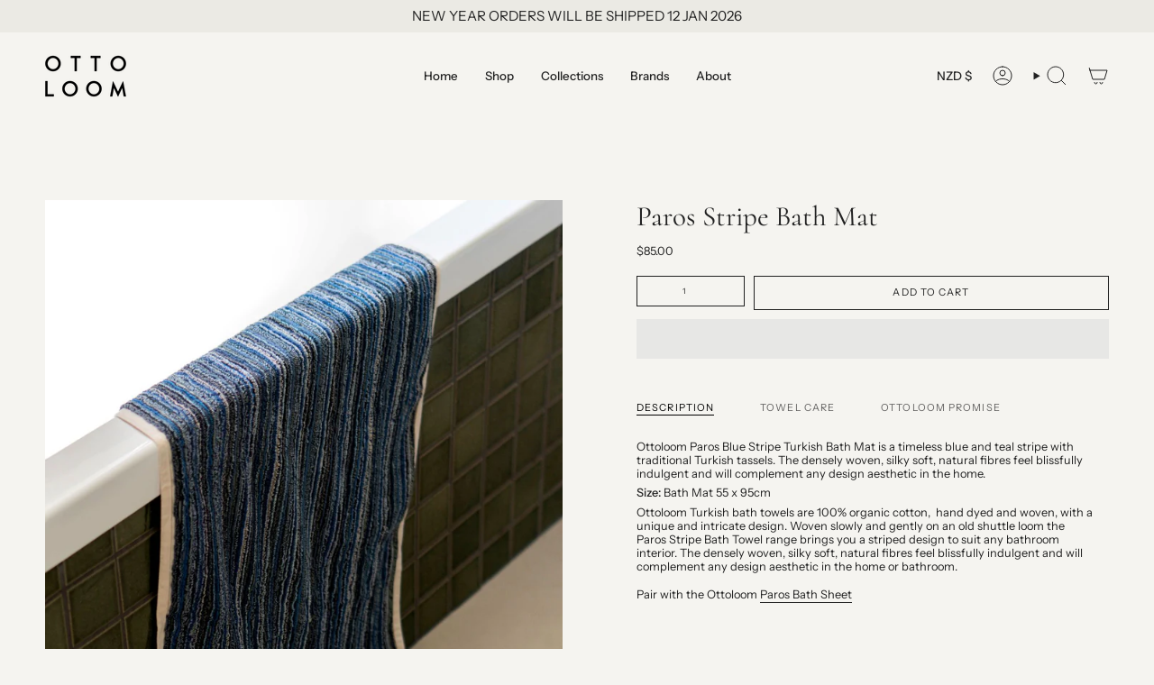

--- FILE ---
content_type: text/css
request_url: https://ottoloom.co.nz/cdn/shop/t/46/assets/font-settings.css?v=48083790814597599291760396322
body_size: 263
content:
@font-face{font-family:Cormorant;font-weight:400;font-style:normal;font-display:swap;src:url(//ottoloom.myshopify.com/cdn/fonts/cormorant/cormorant_n4.bd66e8e0031690b46374315bd1c15a17a8dcd450.woff2?h1=b3R0b2xvb20uY28ubno&h2=b3R0b2xvb20uYWNjb3VudC5teXNob3BpZnkuY29t&hmac=e12a4d9cafc96a3561ccecfd1542064e43dbc2ec1c6433490b88e2da9693708c) format("woff2"),url(//ottoloom.myshopify.com/cdn/fonts/cormorant/cormorant_n4.e5604516683cb4cc166c001f2ff5f387255e3b45.woff?h1=b3R0b2xvb20uY28ubno&h2=b3R0b2xvb20uYWNjb3VudC5teXNob3BpZnkuY29t&hmac=087adda3987229a7c9b8a53eca8e4a4ca8349c5f65e7578ea5cb860737fbc6bd) format("woff")}@font-face{font-family:Instrument Sans;font-weight:400;font-style:normal;font-display:swap;src:url(//ottoloom.myshopify.com/cdn/fonts/instrument_sans/instrumentsans_n4.db86542ae5e1596dbdb28c279ae6c2086c4c5bfa.woff2?h1=b3R0b2xvb20uY28ubno&h2=b3R0b2xvb20uYWNjb3VudC5teXNob3BpZnkuY29t&hmac=a7dd99c911ecb7696ed8abf874073210fb122e4b8665c9fd21cf60f6ae1070e1) format("woff2"),url(//ottoloom.myshopify.com/cdn/fonts/instrument_sans/instrumentsans_n4.510f1b081e58d08c30978f465518799851ef6d8b.woff?h1=b3R0b2xvb20uY28ubno&h2=b3R0b2xvb20uYWNjb3VudC5teXNob3BpZnkuY29t&hmac=d7fe04cb0bcbb89c291c23c7854d266471146565ab3ae4e1c327ab948db948ba) format("woff")}@font-face{font-family:Instrument Sans;font-weight:400;font-style:normal;font-display:swap;src:url(//ottoloom.myshopify.com/cdn/fonts/instrument_sans/instrumentsans_n4.db86542ae5e1596dbdb28c279ae6c2086c4c5bfa.woff2?h1=b3R0b2xvb20uY28ubno&h2=b3R0b2xvb20uYWNjb3VudC5teXNob3BpZnkuY29t&hmac=a7dd99c911ecb7696ed8abf874073210fb122e4b8665c9fd21cf60f6ae1070e1) format("woff2"),url(//ottoloom.myshopify.com/cdn/fonts/instrument_sans/instrumentsans_n4.510f1b081e58d08c30978f465518799851ef6d8b.woff?h1=b3R0b2xvb20uY28ubno&h2=b3R0b2xvb20uYWNjb3VudC5teXNob3BpZnkuY29t&hmac=d7fe04cb0bcbb89c291c23c7854d266471146565ab3ae4e1c327ab948db948ba) format("woff")}@font-face{font-family:Cormorant;font-weight:500;font-style:normal;font-display:swap;src:url(//ottoloom.myshopify.com/cdn/fonts/cormorant/cormorant_n5.897f6a30ce53863d490505c0132c13f3a2107ba7.woff2?h1=b3R0b2xvb20uY28ubno&h2=b3R0b2xvb20uYWNjb3VudC5teXNob3BpZnkuY29t&hmac=bc6f0057ea9bc81e8e5b0c7e3d4c0a597e83bf3248886dbb7e8543ac013e3bee) format("woff2"),url(//ottoloom.myshopify.com/cdn/fonts/cormorant/cormorant_n5.2886c5c58d0eba0663ec9f724d5eb310c99287bf.woff?h1=b3R0b2xvb20uY28ubno&h2=b3R0b2xvb20uYWNjb3VudC5teXNob3BpZnkuY29t&hmac=5a8a1229faf0498d6e8c871faa48481b908c89aab29bcfe97ed82669e0ab1ef5) format("woff")}@font-face{font-family:Instrument Sans;font-weight:500;font-style:normal;font-display:swap;src:url(//ottoloom.myshopify.com/cdn/fonts/instrument_sans/instrumentsans_n5.1ce463e1cc056566f977610764d93d4704464858.woff2?h1=b3R0b2xvb20uY28ubno&h2=b3R0b2xvb20uYWNjb3VudC5teXNob3BpZnkuY29t&hmac=6f108553e8d0c9bf8b3a908959a2f4ae09c493023860593b84997387ed8a322e) format("woff2"),url(//ottoloom.myshopify.com/cdn/fonts/instrument_sans/instrumentsans_n5.9079eb7bba230c9d8d8d3a7d101aa9d9f40b6d14.woff?h1=b3R0b2xvb20uY28ubno&h2=b3R0b2xvb20uYWNjb3VudC5teXNob3BpZnkuY29t&hmac=4dfefb3a15bb3e0bc2b505f064d667fefba8b9feabb394ab627982de43b5a848) format("woff")}@font-face{font-family:Instrument Sans;font-weight:400;font-style:italic;font-display:swap;src:url(//ottoloom.myshopify.com/cdn/fonts/instrument_sans/instrumentsans_i4.028d3c3cd8d085648c808ceb20cd2fd1eb3560e5.woff2?h1=b3R0b2xvb20uY28ubno&h2=b3R0b2xvb20uYWNjb3VudC5teXNob3BpZnkuY29t&hmac=a2db844b262c91d8c4016248c2dd878a668d881602a82faea0e505a56968d79b) format("woff2"),url(//ottoloom.myshopify.com/cdn/fonts/instrument_sans/instrumentsans_i4.7e90d82df8dee29a99237cd19cc529d2206706a2.woff?h1=b3R0b2xvb20uY28ubno&h2=b3R0b2xvb20uYWNjb3VudC5teXNob3BpZnkuY29t&hmac=e1102f2f08aa550ea7508c3da59774b4146a7ef67d602950aeec5b6270bc77a2) format("woff")}@font-face{font-family:Instrument Sans;font-weight:500;font-style:italic;font-display:swap;src:url(//ottoloom.myshopify.com/cdn/fonts/instrument_sans/instrumentsans_i5.d2033775d4997e4dcd0d47ebdd5234b5c14e3f53.woff2?h1=b3R0b2xvb20uY28ubno&h2=b3R0b2xvb20uYWNjb3VudC5teXNob3BpZnkuY29t&hmac=e908ca5b8b19c9faeeb95c1a7cf0823616d2284bb01e00527dad1d3b1a53427d) format("woff2"),url(//ottoloom.myshopify.com/cdn/fonts/instrument_sans/instrumentsans_i5.8e3cfa86b65acf809ce72bc4f9b58f185ef6b8c7.woff?h1=b3R0b2xvb20uY28ubno&h2=b3R0b2xvb20uYWNjb3VudC5teXNob3BpZnkuY29t&hmac=ab45663328c7809c86be3c3799df8c92a639733630df3d34eba995af995bbd17) format("woff")}
/*# sourceMappingURL=/cdn/shop/t/46/assets/font-settings.css.map?v=48083790814597599291760396322 */
